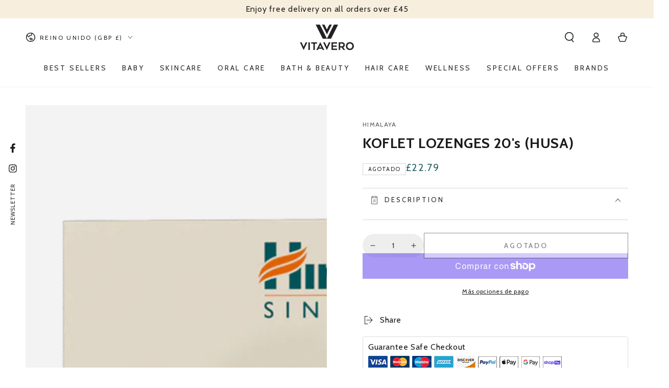

--- FILE ---
content_type: text/css
request_url: https://vitavero.eu/cdn/shop/t/6/assets/custom.css?v=107866644794852437661752689014
body_size: 264
content:
/** Shopify CDN: Minification failed

Line 172:12 Expected identifier but found whitespace
Line 172:13 Unexpected "("

**/
.gallery .gallery__item {
    border-radius: 10px !important;
    overflow: hidden !important;
}

.collection-list .card--media .card__text-spacing .card-information__text {
    font-size: 30px;
}

.collection-list__item a {
        border-radius: 10px;
    }

.product__text
{
font-size: 14px;  
}

.shop-icons
{
    display: flex;
    gap: 10px;
    margin: 0;
    padding: 0;
    list-style: none;
}

.shop-icons li img
{
    width: 50px;
    background: #2a6465;
    padding: 7px;
    border-radius: 30px;
}

.shop-icons li
{
    width: 90px;
    text-align: center;
}

.shop-icons li:nth-child(4)
{
 max-width: 130px;
}

.shop-icons li h5
{
    font-family: Nunito, sans-serif;
    margin: 0;
    font-size: 12px;
margin-top: 7px;  
}

.safe-checkout
{
    border: 1px solid #ddd;
    border-radius: 4px;
    padding: 10px 10px 5px;  
}

.safe-checkout h4
{
    margin: 0 0 5px;  
}

.safe-checkout img
{
    margin: 0;  
}

.product__pickup-availabilities
{
  display:none;
}

table {
    border-spacing: 0;
    border-collapse: collapse;
    margin-bottom: 1rem;
    width: 100%;
    line-height: 1.4;
}
caption, img, svg, table, td, th {
    vertical-align: middle;
}
.table, td, th {
    border: 1px solid #ddd;
}
.table {
    display: table;
}

td, th {
    padding: 11px 20px;
}

#ProductInfo-template--24319856378233__main .product__tax
{
  display: none!important;
}

.product-form__quantity .quantity
{
 background: #eee;
    border-radius: 50px;
    padding: 5px 2px; 
}

.product-form__quantity .quantity .quantity__button
{
 background: #eee;  
}

.price--on-sale .price-item--sale {
    color: #2A6465 !important;
    font-weight: 700;
    font-size: 20px;
}
.product__info-container .price--large bdi {
    font-size: 30px;
}

.price__badge-sale
{
    display: block;
background: #d72c0d;
    font-size: 13px;
    color: #fff;
    border: none;
    border-radius: 20px;
    font-weight: 600;
    margin-bottom: 10px;
}

.product__info-container .price
{
  display: block !important;
}

.price__badge-sale
{
    display: block !important;  
}

.product__title .product__heading {
    font-weight: 700;
}

.product__accordion h4
{
    font-size: 18px;
    margin-bottom: 10px;
}

.product__accordion .accordion__content p
{
    font-size: 15px;  
}

.thumbnail-list {
    max-width: 47rem !important;
}

.thumbnail-slider .thumbnail-list+.slider-buttons
Specificity: (0,3,0)
 {
    width: 47rem;
}

.thumbnail-list
{
  box-shadow: none !important;
}

@media screen and (min-width: 750px) {
    .thumbnail-list.slider--tablet-up .thumbnail-list__item.slider__slide {
        width: 9rem !important;
    }
}

.aplus-wrap img
{
  max-width: 100%;
}

.m-btm-10
{
margin-bottom: 10px;
    margin-top: 10px;
}

.card-information__text
{
    overflow: hidden;
    white-space: normal;
    display: -webkit-box !important;
    -webkit-line-clamp: 2;
    text-overflow: ellipsis;
    -webkit-box-orient: vertical; 
}

.caption-with-letter-spacing
{
    font-size: 1.2rem !important;  
}

.price--on-sale .price-item--regular bdi {
    font-size: 1.5rem !important;
}

.price bdi
{
    font-size: 2rem !important;  
}

.arrivesby-dt
{
    max-width: 100% !important;
    background-color: #f6f6f6 !important;
    border-radius: 0 !important;
    padding: 10px !important;  
}

@media(max-width:767px)
{
.slideshow__heading {
    font-size: 24px;
}  
}

--- FILE ---
content_type: text/css
request_url: https://vitavero.eu/cdn/shop/t/6/assets/component-search.css?v=44442862756793379551734368638
body_size: 475
content:
.search-modal--open{overflow:hidden}.search-modal--open .transition-content,.search-modal--open .announcement-bar,.search-modal--open .header-wrapper{padding-inline-end:var(--scrollbar-width)}.search-modal--open .shopify-section-header-hidden{transform:none}.search-modal--open .header-wrapper{z-index:20}.search-modal--open announcement-bar[data-compact=false].marquee .announcement-slider{animation-play-state:paused}.search-modal{z-index:30;display:block;height:100%;transition:height var(--duration-long) ease}@media screen and (min-width: 750px){.search-modal{height:100%}.search-modal.searching{height:calc(100vh - var(--announcement-height, 0px) - 48px)}}.search-modal .page-width,.search-modal__content{height:100%}details[open]>.search-modal{padding-inline-end:var(--scrollbar-width);animation:fade-in var(--duration-default) ease}details[open]>.search-modal .modal-overlay{display:block;animation:fade-in var(--duration-default) ease}details[open]>.search-modal .modal-overlay:after{content:"";position:absolute;background-color:rgba(var(--color-overlay),.5);top:100%;left:0;right:0;height:100vh}.js details[open]>.search-modal .modal-overlay:after{cursor:url(cross.svg),url(cross.png),zoom-out}.search-modal__form{height:100%;display:flex;flex-direction:column}.no-js .search-modal__form{justify-content:center}.search-modal__form .field{flex:0 0 auto;align-self:center;width:100%;display:flex;align-items:center;background-color:rgba(var(--color-foreground),.06);border-radius:1rem;column-gap:1.5rem;padding:0 1.5rem;margin-top:calc(calc(var(--header-bottom-position) - var(--announcement-height, 0px) - 5rem) / 2)}.search-modal__form .field.has-recommendation{margin-top:var(--section-padding-top)}.shopify-section-header-sticky:not(.shopify-section-header-hidden) .search-modal__form .field{margin-top:calc(calc(var(--header-bottom-position) - 5rem) / 2)}@media screen and (min-width: 750px){.search-modal__form .field{width:calc(100% + 3rem)}}.search-modal__form .search__input{padding:0;font-size:1.6rem;box-shadow:none;border:none;height:5rem;min-height:auto}.search-modal__form .search__button{color:rgb(var(--color-foreground));background:none;border:none;padding:0;display:flex;align-items:center;justify-content:center;cursor:pointer}.search-modal__form .search__button .icon{width:2rem;height:2rem;overflow:visible;stroke-width:var(--icon-weight)}.no-js .search-modal__form .search__button[type=button],.no-js .search-modal__form .search__button[type=reset]{display:none}.search-modal__form .search__button[type=button],.search-modal__form .search__button[type=reset]{min-width:2.4rem;min-height:2.4rem}.search-modal__form .search__button[type=button] .icon{width:1.2rem;stroke-width:calc(var(--icon-weight) - .1px);transition:transform var(--duration-default) ease;will-change:transform}@media screen and (hover: hover){.search-modal__form .search__button[type=button]:hover .icon{transform:scale(1.07)}}.search-modal__form .search__button[type=reset]{font-family:inherit;letter-spacing:.06rem;opacity:0;transition:opacity var(--duration-default) ease}.search-modal__form .search__input:not(:placeholder-shown)~.search__button[type=reset]{opacity:1}.search__input:placeholder-shown~.search__recommendation{display:block}.search__recommendation{display:none;z-index:1;position:absolute;top:100%;left:0;width:100%;padding:2rem 0;margin-top:.4rem;border-radius:1rem;background-color:rgb(var(--color-background));box-shadow:0 .1rem .8rem rgba(var(--color-foreground),.15),0 2rem 4rem rgba(var(--color-foreground),.08)}.search__recommendation a{display:block;text-decoration:none;padding:.5rem 4.5rem;color:rgb(var(--color-link));line-height:calc(1 + .6 / var(--font-body-scale));transition:background-color var(--duration-default) ease}@media screen and (hover: hover){.search__recommendation a:hover{background-color:rgba(var(--color-foreground),.06)}}@media screen and (max-width: 749px){.search-modal--open .header-wrapper{position:static}details[open]>.search-modal{animation:appear-down var(--duration-default) ease}.search-modal{position:fixed}details[open]>.search-modal .modal-overlay:after{bottom:0}}.search__recommendation .menu-item.is-parent>a{pointer-events:none;letter-spacing:.2em;text-transform:uppercase;font-size:1rem;line-height:1.2rem;padding-top:0;padding-bottom:0;margin-bottom:.8rem;color:rgba(var(--color-heading),.55);font-family:var(--font-heading-family);font-weight:var(--font-heading-weight)}.search__recommendation .menu-item+.is-parent,.search__recommendation .is-parent+.menu-item{margin-top:3rem}
/*# sourceMappingURL=/cdn/shop/t/6/assets/component-search.css.map?v=44442862756793379551734368638 */
